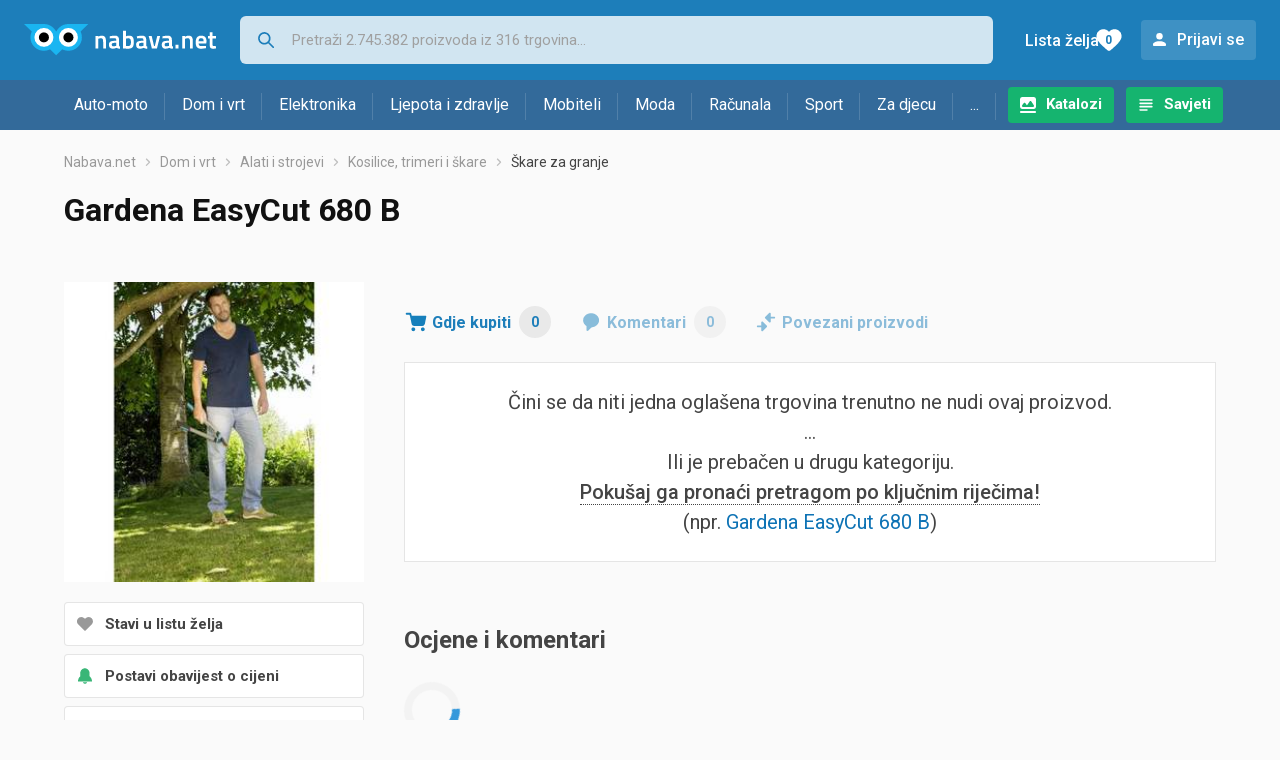

--- FILE ---
content_type: text/html; charset=utf-8
request_url: https://www.google.com/recaptcha/api2/aframe
body_size: 269
content:
<!DOCTYPE HTML><html><head><meta http-equiv="content-type" content="text/html; charset=UTF-8"></head><body><script nonce="z3l6yUA-hkV2JGCn5wm38w">/** Anti-fraud and anti-abuse applications only. See google.com/recaptcha */ try{var clients={'sodar':'https://pagead2.googlesyndication.com/pagead/sodar?'};window.addEventListener("message",function(a){try{if(a.source===window.parent){var b=JSON.parse(a.data);var c=clients[b['id']];if(c){var d=document.createElement('img');d.src=c+b['params']+'&rc='+(localStorage.getItem("rc::a")?sessionStorage.getItem("rc::b"):"");window.document.body.appendChild(d);sessionStorage.setItem("rc::e",parseInt(sessionStorage.getItem("rc::e")||0)+1);localStorage.setItem("rc::h",'1768952990064');}}}catch(b){}});window.parent.postMessage("_grecaptcha_ready", "*");}catch(b){}</script></body></html>

--- FILE ---
content_type: image/svg+xml
request_url: https://www.nabava.net/static/redesign2020/images/rating-active.svg
body_size: 408
content:
<?xml version="1.0" encoding="utf-8"?>
<!-- Generator: Adobe Illustrator 23.1.1, SVG Export Plug-In . SVG Version: 6.00 Build 0)  -->
<svg version="1.1" id="Layer_1" xmlns="http://www.w3.org/2000/svg" xmlns:xlink="http://www.w3.org/1999/xlink" x="0px" y="0px"
	 viewBox="0 0 24 24" style="enable-background:new 0 0 24 24;" xml:space="preserve">
<style type="text/css">
	.st0{fill:#167FBB;}
</style>
<g>
	<path class="st0" d="M12.9,17.3c-0.2,0-1.4,1.1-3.8,3.4c-0.4,0.3-0.9,0.3-1.3,0c-0.2-0.2-0.2-0.4-0.2-0.6c0-2.1,0-3.3,0-3.6
		c0-0.2,0-0.2,0-0.3c-2-1.3-3.5-3.4-3.5-5.9c0-3.9,3.6-7.1,8-7.1s8,3.2,8,7.1C20,13.9,16.9,16.9,12.9,17.3z"/>
</g>
</svg>
